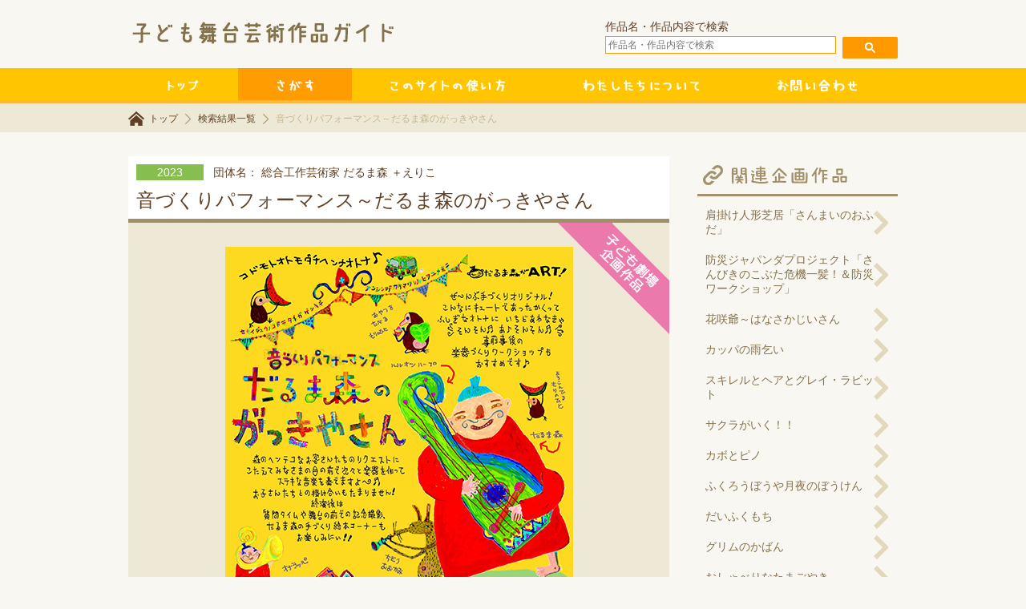

--- FILE ---
content_type: application/javascript
request_url: https://kodomo-butai.jp/js/common.js
body_size: 1587
content:
$(document).ready(function() {

	if ( $('#header-search-text').val() == '' ) { $('#header-search-text').css('color','#cccccc'); } else { $('#header-search-text').css('color','#888888'); }

	$('#header-search-text').keydown(function(ev){
		if ( $('#header-search-text').val() == '' ) { $('#header-search-text').css('color','#cccccc'); } else { $('#header-search-text').css('color','#888888'); }
	});

	$('#initial-box input[type=radio]').change(function(ev){
		$('#initial-control').submit();
	});

	$('.page-link').click(function(ev){
		$('#page-number').val($(this).attr('id').replace('page-',''));
		$('#page-control').submit();
	});
	$('.search-name').click(function(ev){
		if ( $('#g2').val() != String($(this).attr('id').replace('g2_','')) ) {
			$('#g2').val(String($(this).attr('id').replace('g2_','')));
			$('.search-name').css('background','#e5dfd2');
			$(this).css('background','#ffffff'); }
		else {
			$('#g2').val('');
			$('.search-name').css('background','#e5dfd2'); } });
	$('.search-name').mouseover(function(ev){ $(this).css('opacity','0.5'); });
	$('.search-name').mouseout(function(ev){ $(this).css('opacity','1'); });
	$('.search-block .search-submit').mouseover(function(ev){ $(this).css('opacity','0.5'); });
	$('.search-block .search-submit').mouseout(function(ev){ $(this).css('opacity','1'); });

});

$(window).on('load resize', function(){
	if ( parseInt($('body').css('width')) < 960 ) {
		$('#navi').css('width','960px');
		$('#aside').css('width','960px');
		$('#aside #aside-image').css('width','960px'); }
	else {
		$('#navi').css('width','100%');
		$('#aside').css('width','100%');
		$('#aside #aside-image').css('width','100%'); }
});